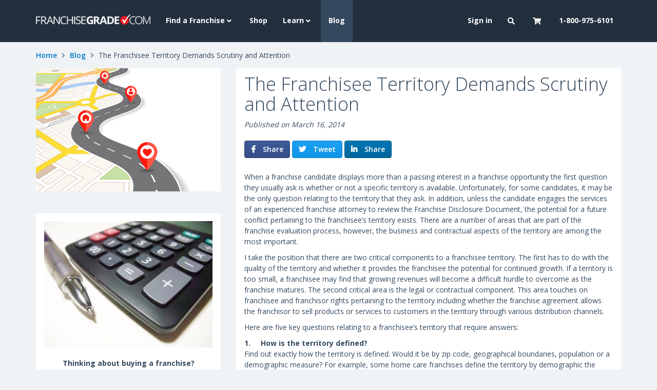

--- FILE ---
content_type: text/html; charset=utf-8
request_url: https://www.franchisegrade.com/blog/franchise-territory-scrutiny
body_size: 8797
content:
<!DOCTYPE html>
<html lang="en-us">
  <head>
    <title>The Franchisee Territory Demands Scrutiny and Attention | FranchiseGrade.com</title>

    <meta charset="utf-8">
<meta http-equiv="X-UA-Compatible" content="IE=edge">
<meta name="viewport" content="width=device-width, initial-scale=1">

<meta name="csrf-param" content="authenticity_token" />
<meta name="csrf-token" content="SsedbPQMhyQfyeuxKIl5OhY3MvXljSre1tTJrfvLURMFMmC9OLQPY87eD8I/hh7Bk2szcnBxcnGHnSTSssIUww==" />


<meta name="description" content="Your territory is perhaps one of the most important aspects of the franchise agreement, attributes such as exclusive territory and size are crucial.
" />

<!-- Facebook Open Graph data -->
<meta property="og:title" content="The Franchisee Territory Demands Scrutiny and Attention" />
<meta property="og:type" content="article" />
<meta property="og:url" content="https://www.franchisegrade.com/blog/franchise-territory-scrutiny" />
<meta property="og:image" content="https://assets.franchisegrade.com/blog/2016/05/19114337/The-Market-or-The-Location-05-17-2016.png" />
<meta property="og:image:alt" content="Franchise Grade blog image" />
<meta property="og:description" content="Your territory is perhaps one of the most important aspects of the franchise agreement, attributes such as exclusive territory and size are crucial.
" />
<meta property="og:site_name" content="Franchise Grade" />

<!-- Twitter Card data -->
<meta name="twitter:card" content="summary_large_image">
<meta name="twitter:site" content="@FranchiseGrade">
<meta name="twitter:title" content="The Franchisee Territory Demands Scrutiny and Attention">
<meta name="twitter:description" content="Your territory is perhaps one of the most important aspects of the franchise agreement, attributes such as exclusive territory and size are crucial.
">
<meta name="twitter:creator" content="@FranchiseGrade">
<meta name="twitter:image:src" content="https://assets.franchisegrade.com/blog/2016/05/19114337/The-Market-or-The-Location-05-17-2016.png">
    <meta name="google-site-verification" content="V12jTdtdDbwM2TDctBx3PJSU5sWSeBukzVfRWqaI_oQ" />

    <link rel="apple-touch-icon" sizes="76x76" href="/apple-touch-icon-76x76.png">
<link rel="apple-touch-icon" sizes="120x120" href="/apple-touch-icon-120x120.png">
<link rel="apple-touch-icon" sizes="152x152" href="/apple-touch-icon-152x152.png">
<link rel="apple-touch-icon" sizes="180x180" href="/apple-touch-icon-180x180.png">

<meta name="msapplication-TileColor" content="#222F3D">
<meta name="theme-color" content="#222F3D">
    <link href="https://stackpath.bootstrapcdn.com/bootstrap/3.3.6/css/bootstrap.min.css" rel="preload" as="style" onload="this.rel='stylesheet'">
<link href="https://fonts.googleapis.com/css?family=Open+Sans:300,400,600,700,800&display=swap" rel="preload" as="style" onload="this.rel='stylesheet'">
<link href="https://fonts.googleapis.com/css2?family=Source+Sans+Pro:wght@300;400;500;600&display=swap" rel="preload" as="style" onload="this.rel='stylesheet'">
<link href="https://cdnjs.cloudflare.com/ajax/libs/font-awesome/5.11.2/css/all.min.css" rel="preload" as="style" onload="this.rel='stylesheet'">

<link href="https://stackpath.bootstrapcdn.com/bootstrap/3.3.6/css/bootstrap.min.css" rel="stylesheet">
<link href="https://fonts.googleapis.com/css?family=Open+Sans:300,400,600,700,800&display=swap" rel="stylesheet">
<link href="https://fonts.googleapis.com/css2?family=Source+Sans+Pro:wght@300;400;500;600&display=swap" rel="stylesheet">
<link href="https://cdnjs.cloudflare.com/ajax/libs/font-awesome/5.11.2/css/all.min.css" rel="stylesheet">
    <link rel="preconnect dns-prefetch" href="https://www.googletagmanager.com" crossorigin>
<script>
  dataLayer = [];
</script>
<script>(function(w,d,s,l,i){w[l]=w[l]||[];w[l].push({'gtm.start':
new Date().getTime(),event:'gtm.js'});var f=d.getElementsByTagName(s)[0],
j=d.createElement(s),dl=l!='dataLayer'?'&l='+l:'';j.async=true;j.src=
'//www.googletagmanager.com/gtm.js?id='+i+dl;f.parentNode.insertBefore(j,f);
})(window,document,'script','dataLayer','GTM-5H685J');</script>
    <link rel="stylesheet" media="all" href="https://public-assets.franchisegrade.com/assets/core-151ea19ab3c0425fe3cfdc9d0208ba1b63e25b5eab4e68b5a2a2a2472c7d1bdd.css" />

    <script defer src="https://cdn.jsdelivr.net/npm/jquery@1.12.1/dist/jquery.min.js"></script>
    <script>
    var _iub = _iub || [];
    _iub.csConfiguration = {"lang":"en","siteId":1770110,"enableGdpr":false,"enableCcpa":true,"countryDetection":true,"cookiePolicyId":76339807, "banner":{ "acceptButtonDisplay":true,"customizeButtonDisplay":true,"position":"bottom","textColor":"white","backgroundColor":"#34495E","acceptButtonColor":"#81110a","acceptButtonCaptionColor":"white","customizeButtonColor":"#960e0e","customizeButtonCaptionColor":"white" }};
    </script>
    <script src="//cdn.iubenda.com/cs/iubenda_cs.js" charset="UTF-8" async></script>
    <script src="https://public-assets.franchisegrade.com/assets/core-0cba6f0a2ea7c9c7e2a76b31bfea09d5f7ca8d6f40abf4e215712e9d43a13c3b.js" defer="defer"></script>

      <script src="https://public-assets.franchisegrade.com/assets/pages/blog/show-4338685897f74d4eee5c5647040f323fe2b727cfd6a88b9699b729276565c5c3.js" defer="defer"></script>
  <link rel="stylesheet" media="all" href="https://public-assets.franchisegrade.com/assets/pages/blog/show-b9cac347bf01ffbd4fdb48e2fd535ec5f7a7089d5d62c53a3e5a42cd97a317b2.css" />

  </head>

  <body>
    <noscript><iframe src="//www.googletagmanager.com/ns.html?id=GTM-5H685J"
height="0" width="0" style="display:none;visibility:hidden"></iframe></noscript>
    <a class="skip-main" href="#main">Skip to Content</a>
    <header class="header-primary">
  <nav class="navbar main-menu navbar-ftb navbar-fixed-top">
    <div class="container">
      <div class="navbar-header">
        <button type="button" class="navbar-toggle collapsed" data-toggle="collapse" data-target="#navbar" aria-expanded="false" aria-controls="navbar">
          <span class="sr-only">Toggle navigation</span>
          <span class="icon-bar"></span>
          <span class="icon-bar"></span>
          <span class="icon-bar"></span>
        </button>
        <button class="navbar-toggle collapsed cart-toggle" data-placement="bottom" title="Cart updated" data-content="" data-toggle="collapse" data-target="#navbar-cart" aria-expanded="false" aria-controls="navbar">
          <i class="fas fa-shopping-cart"></i><div class="cart-indicator"></div>
        </button>
        <button type="button" class="navbar-toggle navbar-search collapsed" data-toggle="collapse" data-target="#navbar-search"><i class="fas fa-search"></i></button>
        <a class="navbar-brand" href="/"><img alt="Franchise Grade logo" src="https://public-assets.franchisegrade.com/assets/fg_logo_white-a2a4ce27941a7d2d0c4fd8716eab0bc21cdd994ef81dce19961cc3acb96a2f26.png" /></a>
      </div>
      <div id="navbar" class="navbar-collapse collapse">
        <ul class="nav navbar-nav" role="menubar">
          <li class="dropdown">
            <a href="#" class="dropdown-toggle" data-toggle="dropdown" role="button" aria-haspopup="true" aria-expanded="false">Find a Franchise <i class="fas fa-angle-down"></i></a>
            <ul class="dropdown-menu" role="menu">
              <li><a class="" role="menuitem" href="/states">By State</a></li>
              <li><a class="" role="menuitem" href="/search">Search All</a></li>
              <li><a class="" role="menuitem" href="/sector-directory">Sector Directory</a></li>
              <li><a class="" role="menuitem" href="/franchise-directory">Franchise Directory</a></li>
            </ul>
          </li>
          <li><a class="" role="menuitem" href="/shop">Shop</a></li>
          <li class="dropdown">
            <a href="#" class="dropdown-toggle" data-toggle="dropdown" role="button" aria-haspopup="true" aria-expanded="false">Learn <i class="fas fa-angle-down"></i></a>
            <ul class="dropdown-menu" role="menu">
              <li><a class="visible-sm active" role="menuitem" href="/blog">Blog</a></li>
              <li><a class="" role="menuitem" href="/tools-and-resources">Tools and Resources</a></li>
              <li><a class="" role="menuitem" href="/reports">Reports</a></li>
              <li><a class="" role="menuitem" href="/intelligence">Franchise Intelligence</a></li>
              <li><a class="" role="menuitem" href="/best-in-class">Best in Class</a></li>
            </ul>
          </li>
          <li><a class="hidden-sm active" role="menuitem" href="/blog">Blog</a></li>
        </ul>
        <ul class="nav navbar-nav navbar-right" role="menubar">
            <li>
              <a role="menuitem" href="/login?redirect_to=https%3A%2F%2Fwww.franchisegrade.com%2Fblog%2Ffranchise-territory-scrutiny">Sign in</a>
            </li>
          <li class="dropdown hidden-xs">
            <a href="#" class="dropdown-toggle" data-toggle="dropdown" role="button" aria-haspopup="true" aria-expanded="false"><i class="fas fa-search"></i></a>
            <ul class="dropdown-menu" role="menu">
              <li><a role="menuitem" href="/search">Search Franchises</a></li>
              <li><a role="menuitem" href="/supplier-directory/search">Search Suppliers</a></li>
            </ul>
          </li>
          <li class="dropdown hidden-xs cart-toggle" data-placement="bottom" title="Cart updated" data-content="">
            <a id="cartRef" href="#" class="dropdown-toggle" data-toggle="dropdown" role="button" aria-haspopup="true" aria-expanded="false"><i class="fas fa-shopping-cart"></i><div class="cart-indicator"></div></a>
            <ul class="dropdown-menu">
              <li class="navbar-menu cart-wrapper">
                <div class="cart spinner">
                  <i class="fas fa-spinner fa-2x fa-spin"></i>
                </div>
              </li>
            </ul>
          </li>
          <li><a class="visible-xs" href="tel:18009756101">1-800-975-6101</a><a class="hidden-xs hidden-sm" role="menuitem" href="/contact">1-800-975-6101</a></li>
        </ul>
      </div>
      <div id="navbar-search" class="navbar-collapse collapse">
        <ul class="nav navbar-nav visible-xs-inline-block" role="menu">
          <li><a role="menuitem" href="/search">Search Franchises</a></li>
          <li><a role="menuitem" href="/supplier-directory/search">Search Suppliers</a></li>
        </ul>
      </div>

      <div id="navbar-user" class="navbar-menu navbar-collapse collapse">
        <ul class="nav navbar-nav visible-xs">
        </ul>
      </div>

      <div id="navbar-cart" class="navbar-menu navbar-collapse collapse">
        <ul class="nav navbar-nav visible-xs cart-wrapper">
          <div class="cart spinner">
            <i class="fas fa-spinner fa-2x fa-spin"></i>
          </div>
        </ul>
      </div>

      <div class="visible-xs">
        <form action="/search" method="GET">
          <div class="input-group" style="margin-bottom:10px;margin-top: 10px;">
            <input class="form-control" name="q" placeholder="Find your franchise...">
            <div class="input-group-addon" style="padding:0;border:0;">
              <button class="btn-blue mobile-search-button"><i class="fas fa-search"></i></button>
            </div>
          </div>
        </form>
      </div>
    </div>
  </nav>
</header>
<div class="header-clear"></div>

<script>
  window.addEventListener('DOMContentLoaded', function() {
    $(document).on('click', '.close-cart-popover', function() {
      $('li:visible + .cart-toggle, button:visible + .cart-toggle').popover('hide');
      return false;
    });

    $(document).on('click', '.navbar-toggle', function() {
      $(this).siblings('.navbar-toggle:not(.collapsed)').click();
    });

    $('.cart-wrapper').load('/cart/show');
    $('li:visible + .cart-toggle, button:visible + .cart-toggle').popover({ trigger: 'manual', html: true });

    $(document).on('show.bs.popover', function(){
      $("#cartRef").attr('data-toggle', '');
      setTimeout(function() {
        $('li:visible + .cart-toggle, button:visible + .cart-toggle').popover('hide');
      }, 5000);
    });

    $(document).on('hide.bs.popover', function(){
      $("#cartRef").attr('data-toggle', 'dropdown');
    });
  })
</script>

      



    <main id="main">
      


<div class="container breadcrumbs hidden-xs">
  <div class="row">
    <div class="col-md-12">
      <a href="/">Home</a>
      <span class="spacer"><i class="fas fa-angle-right"></i></span> <a href="/blog">Blog</a>
      <span class="spacer"><i class="fas fa-angle-right"></i></span> The Franchisee Territory Demands Scrutiny and Attention
    </div>
  </div>
</div>

<div class="container blog-page">
    <div class="row">
      <div class="col-md-8 col-md-push-4 content">
        <div class="panel">
          <div class="panel-heading">
            <h1>The Franchisee Territory Demands Scrutiny and Attention</h1>
            <em>Published on March 16, 2014</em>
            <br><br>
            <a class="js-share-facebook btn-f btn-sm" data-url="https%3A%2F%2Fwww.franchisegrade.com%2Fblog%2Ffranchise-territory-scrutiny" href="#"><i style="margin-right: 10px;" class="fab fa-facebook-f"></i> Share</a>
            <a class="js-share-twitter btn-twitter btn-sm" data-url="https%3A%2F%2Fwww.franchisegrade.com%2Fblog%2Ffranchise-territory-scrutiny" href="#"><i style="margin-right: 10px;" class="fab fa-twitter lg"></i> Tweet</a>
            <a class="js-share-linkedin btn-linkedin btn-sm" data-url="https%3A%2F%2Fwww.franchisegrade.com%2Fblog%2Ffranchise-territory-scrutiny" data-title="The%20Franchisee%20Territory%20Demands%20Scrutiny%20and%20Attention" data-summary="Your%20territory%20is%20perhaps%20one%20of%20the%20most%20important%20aspects%20of%20the%20franchise%20agreement%2C%20attributes%20such%20as%20exclusive%20territory%20and%20size%20are%20crucial.%0A" href="#"><i style="margin-right: 10px;" class="fab fa-linkedin-in lg"></i> Share</a>
          </div>
          <div class="panel-body">
            <div class="body">
              <p>When a franchise candidate displays more than a passing interest in a franchise opportunity the first question they usually ask is whether or not a specific territory is available. Unfortunately, for some candidates, it may be the only question relating to the territory that they ask. In addition, unless the candidate engages the services of an experienced franchise attorney to review the Franchise Disclosure Document, the potential for a future conflict pertaining to the franchisee’s territory exists. There are a number of areas that are part of the franchise evaluation process, however, the business and contractual aspects of the territory are among the most important.</p>
<p>I take the position that there are two critical components to a franchisee territory. The first has to do with the quality of the territory and whether it provides the franchisee the potential for continued growth. If a territory is too small, a franchisee may find that growing revenues will become a difficult hurdle to overcome as the franchise matures. The second critical area is the legal or contractual component. This area touches on franchisee and franchisor rights pertaining to the territory including whether the franchise agreement allows the franchisor to sell products or services to customers in the territory through various distribution channels.</p>
<p>Here are five key questions relating to a franchisee’s territory that require answers:</p>
<p><b>1.     </b><b>How is the territory defined?<br />
</b>Find out exactly how the territory is defined. Would it be by zip code, geographical boundaries, population or a demographic measure? For example, some home care franchises define the territory by demographic the number of people over 65. Some franchisors charge more for a larger territory as an option. This information is important when doing a market study or evaluating the future potential of your territory.</p>
<p><b>2.     </b><b>Is the territory truly exclusive or is it non-exclusive?<br />
</b>In the past franchisors used the term protected territory which was based on the fact that the franchisor or another franchisee could not open a location in another franchisees’ territory. The word protected was replaced by the term exclusive; however, franchisees would often find that their franchisor was selling products or services on the Internet or in a supermarket. Depending upon ones perspective, the territory was not considered to be truly exclusive. To avoid confusion and misunderstandings, the FTC ruled in February of 2013 that if a franchisor has the right to sell goods or services through locations such as airports, military bases, theme parks or stadiums in a franchisee’s territory, then the franchisor cannot state that the franchisee is granted an exclusive territory.  If the franchisor markets through the Internet or other direct channels of distribution it may still describe the territory as exclusive.</p>
<p><b>3.     </b><b>Does the territory provide the potential for continued franchisee growth?<br />
</b>It’s very important that the territory provides ample room for the franchisee to continue to grow revenues. If a territory is too small, then the opportunity for sustained growth can be significantly reduced. In addition, be wary of a franchise that grants small territories and packs a market area with a number of franchisees. In this kind of system, unless you’re a multi-unit operator your earnings could be severely limited.</p>
<p><b>4.     </b><b>Can the territory be reduced in size if the franchisee fails to meet certain performance requirements?<br />
</b>Some franchise agreements have a performance clause that grants the franchisor the right to reduce the size of a franchisee territory, if certain revenue numbers are not reached. Another approach is to redraw the boundaries of a territory. The result could be the addition of a franchisee in what had been a part of your original territory.</p>
<p><b>5.     </b><b>Was there a market study or analysis of the territory done by the franchisor?<br />
</b>There ought to be a valid reason why a franchisor grants a certain size territory. It’s important to find out if a market study has been done and whether the franchisor has used site location analysis to create territories. If there isn’t a specific format or structure for designing territories, the odds are that a franchisee is taking a risk. If this situation arises it’s important that the franchisee does a market study.</p>
<p>The answers to these questions may determine whether or not you decide to proceed with acquiring a specific franchise. You can attempt to negotiate the provisions that you and your attorney find objectionable. There are some business issues relating to the territory that the franchisor might be willing to change, however be advised that the legal provisions pertaining to the territory will be difficult to amend. There is a good deal of work that needs to be done when evaluating a franchise opportunity. The territory that you’ll be granted and your ability to market into that territory with or without competition from the franchisor is a critical part of your evaluation process,</p>
<p>&nbsp;</p>
<p>&nbsp;</p>

            </div>

            <div class="author">
                <em>Written by FranchiseGrade.com Team</em>
            </div>
          </div>
        </div>
      </div>
      <div class="col-md-4 col-md-pull-8">
          <img class="img-responsive hidden-sm" src="https://assets.franchisegrade.com/blog/2016/05/19114337/The-Market-or-The-Location-05-17-2016.png" alt="The market or the location 05 17 2016" />
        <br><br>
        <div class="panel calc">
          <div class="panel-body">
            <img class="img-responsive hidden-sm" src="https://public-assets.franchisegrade.com/assets/forms/franchise_calculator-889687379387f05f97cbc925c7c116ee720148e1f68e925aeb89165a1e8150ae.jpg" alt="Franchise calculator" />
            <div class="row">
              <div class="col-md-12">
                <strong>Thinking about buying a franchise?</strong><br>
                <small>Not sure how much can you afford?</small>
                <br><br>
                Fill out our Franchise Affordability Calculator
              </div>
              <div class="col-xs-12 col-md-12">
                <a class="btn-green" href="/affordability-calculator">START NOW</a>
              </div>
            </div>
          </div>
        </div>

          <br><br>
          


<a class="js-ad-view js-ad-click" data-l="blog_blog_article" data-au="28bfbcc43363ec150166e6307e3ee547" href="https://www.franchisegrade.com/franchises/mint-condition">
  <div class="ad advertise">
    <div class="may-also-like"><span>You may also like</span></div>
    <div class="panel-body vertical-center-items">
      <div class="container-fluid">
            <img alt="Mint Condition logo" class="logo" src="https://assets.franchisegrade.com/images/system-logos/processed/1033-2020101419390-x400.png" />
          <div class="row">
</div>

      </div>

      <div class="ad-cta learn-more">
        Learn More
      </div>
    </div>
  </div>
</a>

          <br><br>
          


<a class="js-ad-view js-ad-click" data-l="blog_blog_article" data-au="2de3a428c2afa2ef5eb7d8d65af990fe" href="/supplier-directory/listing/voyage-franchising">
  <div class="ad advertise">
    
    <div class="panel-body vertical-center-items">
      <div class="container-fluid">
          <div class="row">
            <div class="col-md-12">
                <img alt="Voyage Franchising logo" class="logo" src="https://assets.franchisegrade.com/images/supplier-logos/34-1592570456.jpeg?1592570456" /><br>
              Voyage Franchising
            </div>
          </div>
      </div>

      <div class="ad-cta learn-more">
        Learn More
      </div>
    </div>
  </div>
</a>
      </div>
    </div>

    <div class="row feed">
      <div class="col-md-12">
        <h3>Related Articles</h4>
      </div>
      <div class="col-md-12">
          <div class="row">
          <div class="col-sm-6 col-md-4">
            <div class="item">
              <div class="image">
                <a href="/blog/franchising-and-murphys-law">
                  <img class="img-responsive" src="https://assets.franchisegrade.com/blog/2019/01/25210035/murphyslaw.jpg" alt="Murphyslaw" />
</a>              </div>
              <div class="info">
                <h3>Franchising and Murphy’s Law</h3>
                <div><p>When it comes to franchising, Murphy’s Law comes into play more often than desired. In many cases, a new franchise takes off slower than anticipated.</p>
</div>
                <a class="btn-default" href="/blog/franchising-and-murphys-law">Read More</a>
              </div>
            </div>
          </div>
          
          
          <div class="col-sm-6 col-md-4">
            <div class="item">
              <div class="image">
                <a href="/blog/franchise-candidates-need-dig-deeper">
                  <img class="img-responsive" src="https://assets.franchisegrade.com/blog/2017/11/09134207/Franchise-Candidates-Need-to-Dig-Deeper.jpg" alt="Franchise candidates need to dig deeper" />
</a>              </div>
              <div class="info">
                <h3>Franchise Candidates Need to Dig Deeper</h3>
                <div><p>Before a prospective franchisee invests they must review the information disclosed in the Franchise Disclosure Documents.</p>
</div>
                <a class="btn-default" href="/blog/franchise-candidates-need-dig-deeper">Read More</a>
              </div>
            </div>
          </div>
          
          
          <div class="col-sm-6 col-md-4">
            <div class="item">
              <div class="image">
                <a href="/blog/franchisors-need-avoid-wasting-franchisee-leads">
                  <img class="img-responsive" src="https://assets.franchisegrade.com/blog/2017/11/09113016/burning-money.jpg" alt="Burning money" />
</a>              </div>
              <div class="info">
                <h3>Franchisors Need to Avoid Wasting Their Franchisee Leads</h3>
                <div><p>When franchisors strategize their system growth, the major focus is placed on the amount and quality of their franchisee leads.</p>
</div>
                <a class="btn-default" href="/blog/franchisors-need-avoid-wasting-franchisee-leads">Read More</a>
              </div>
            </div>
          </div>
          </div>
          <div class="row">
          <div class="col-sm-6 col-md-4">
            <div class="item">
              <div class="image">
                <a href="/blog/more-than-franchise-fees">
                  <img class="img-responsive" src="https://assets.franchisegrade.com/blog/2017/10/31105228/how-to-finance-my-franchise-when-all-else-fails.png" alt="How to finance my franchise when all else fails" />
</a>              </div>
              <div class="info">
                <h3>There’s More to a Franchise Than the Fees</h3>
                <div><p>The most immediate consideration is usually how much is the franchise fee and other ongoing payments like royalty and advertising fees.</p>
</div>
                <a class="btn-default" href="/blog/more-than-franchise-fees">Read More</a>
              </div>
            </div>
          </div>
          
          
          <div class="col-sm-6 col-md-4">
            <div class="item">
              <div class="image">
                <a href="/blog/monitoring-consumer-sentiment-key-selling-franchise">
                  <img class="img-responsive" src="https://assets.franchisegrade.com/blog/2017/10/26083430/Consumer-Franchise-Intelligence-Product.jpg" alt="Consumer franchise intelligence product" />
</a>              </div>
              <div class="info">
                <h3>Monitoring your Consumer Sentiment Is Key to Selling your Franchise</h3>
                <div><p>In the franchise industry, franchisors can view comparisons and relationships between consumer satisfaction for the products or services a franchise offers.</p>
</div>
                <a class="btn-default" href="/blog/monitoring-consumer-sentiment-key-selling-franchise">Read More</a>
              </div>
            </div>
          </div>
          
          
          <div class="col-sm-6 col-md-4">
            <div class="item">
              <div class="image">
                <a href="/blog/franchisors-can-build-brand-recognition">
                  <img class="img-responsive" src="https://assets.franchisegrade.com/blog/2017/09/13092413/How-Franchisors-Can-Build-Brand-Recognition.jpg" alt="How franchisors can build brand recognition" />
</a>              </div>
              <div class="info">
                <h3>How Franchisors Can Build Brand Recognition</h3>
                <div><p>In a recent study by the research team at Franchise Grade has indicated that 71% of franchise systems have 100 or fewer franchise units.</p>
</div>
                <a class="btn-default" href="/blog/franchisors-can-build-brand-recognition">Read More</a>
              </div>
            </div>
          </div>
          </div>
          
          <div class="col-sm-6 col-md-4">
            <div class="item">
              <div class="image">
                <a href="/blog/franchisings-biggest-problem-consumer-driven-investing">
                  <img class="img-responsive" src="https://assets.franchisegrade.com/blog/2017/09/07090759/Franchisings-Biggest-Problem-Consumer-Driven-Investing.jpg" alt="Franchisings biggest problem consumer driven investing" />
</a>              </div>
              <div class="info">
                <h3>Franchisings Biggest Problem &#8211; Consumer Driven Investing</h3>
                <div><p>A good consumer experience is not a reason to invest in a franchise. It skews the decision-making process of a prospective franchisee from start to finish.</p>
</div>
                <a class="btn-default" href="/blog/franchisings-biggest-problem-consumer-driven-investing">Read More</a>
              </div>
            </div>
          </div>
          
      </div>
    </div>
</div>
<script>
  window.addEventListener('DOMContentLoaded', function() {
    var popup = function(url, title, w, h) {
      var dualScreenLeft = window.screenLeft !== void 0 ? window.screenLeft : screen.left;
      var dualScreenTop = window.screenTop !== void 0 ? window.screenTop : screen.top;
      var width = window.innerWidth ? window.innerWidth : document.documentElement.clientWidth ? document.documentElement.clientWidth : screen.width;
      var height = window.innerHeight ? window.innerHeight : document.documentElement.clientHeight ? document.documentElement.clientHeight : screen.height;
      var left = width / 2 - (w / 2) + dualScreenLeft;
      var top = height / 2 - (h / 2) + dualScreenTop;
      var newWindow = window.open(url, title, 'scrollbars=yes, width=' + w + ', height=' + h + ', top=' + top + ', left=' + left);

      if (window.focus) {
        newWindow.focus();
      }
    }

    $(document).on('click', '.js-share-facebook', function(e) {
      e.preventDefault();
      popup("https://www.facebook.com/sharer/sharer.php?u=" + ($(this).data('url')), 'Share to Facebook', '600', '400');
    });

    $(document).on('click', '.js-share-twitter', function(e) {
      e.preventDefault();
      popup("https://twitter.com/intent/tweet?hashtags=FranchiseGrade&url=" + ($(this).data('url')), 'Share to Twitter', '600', '440');
    });

    $(document).on('click', '.js-share-linkedin', function(e) {
      e.preventDefault();
      popup("https://www.linkedin.com/shareArticle?mini=true&url=" + ($(this).data('url')) + "&title=" + ($(this).data('title')) + "&summary=" + ($(this).data('summary')), 'Share to LinkedIn', '600', '400');
    });
  });
</script>
    </main>

      <footer class="footer-container-primary">
    <div class="container">
      <div class="row">
        <div class="col-md-3">
          <a class="footer-btn" href="/search"><i class="fas fa-search"></i> Search Franchises</a>
          <br>
          <a class="footer-btn" href="/contact"><i class="fas fa-comment"></i> Consult an Expert</a>
        </div>
        <div class="col-md-6">
          <div class="row hidden-xs hidden-sm">
            <div class="col-md-4 col-md-offset-1">
              <strong>Franchise Grade</strong><br>
              <address>
  One Liberty Place<br>
  1650 Market Street, Suite 3600<br>
  Philadelphia, Pennsylvania, 19103<br>
  United States of America
</address>
            </div>
            <div class="col-md-6">
              <strong>Get In Touch</strong><br>
              <abbr title="Phone">P:</abbr> <a href="tel:18009756101">1-800-975-6101</a><br>
              <abbr title="Email">E:</abbr> <a href="mailto:find.the.best@franchisegrade.com">find.the.best@franchisegrade.com</a>
            </div>
          </div>
        </div>
        <div class="hidden-xs hidden-sm col-md-3 text-center">
          <span class="h4">Connect with us on:</span>
          <br><br>
          <a target="_blank" class="dark-link footer-social-link" href="https://facebook.com/franchisegrade"><i class="fab fa-facebook-f fa-2x"></i></a>
          <a target="_blank" class="dark-link footer-social-link" href="https://twitter.com/franchisegrade"><i class="fab fa-twitter fa-2x"></i></a>
          <a target="_blank" class="dark-link" href="https://www.linkedin.com/company/franchisegrade-com"><i class="fab fa-linkedin-in fa-2x"></i></a>
        </div>
      </div>
    </div>
  </footer>

<footer class="footer-container-secondary">
  <div class="container">
    <div class="row">
      <div class="col-md-10 col-xs-12">
        <div class="row visible-xs visible-sm">
          <div class="col-xs-6">
            <a href="/about">About Us</a>
          </div>

          <div class="col-xs-6">
            <a href="/contact">Contact Us</a>
          </div>

          <div class="col-xs-6">
            <a href="/careers">Careers</a>
          </div>

          <div class="col-xs-6">
            <a href="/terms-and-conditions">Terms and Conditions</a>
          </div>

          <div class="col-xs-6">
            <a href="/privacy-policy">Privacy Policy</a>
          </div>

          <div class="col-xs-6">
            <a href="/cookie-policy">Cookie Policy</a>
          </div>
        </div>
        <div class="row hidden-xs hidden-sm">
          <div class="col-md-6">
            <a href="/about">About Us</a>
            <a href="/contact">Contact Us</a>
            <a href="/careers">Careers</a>
          </div>
          <div class="col-md-6">
            <a href="/privacy-policy">Privacy Policy</a>
            <a href="/cookie-policy">Cookie Policy</a>
            <a href="/terms-and-conditions">Terms and Conditions</a>
          </div>
        </div>
      </div>
        <div class="hidden-xs hidden-sm col-md-2 text-center">
          <div class="footer-geotrust">
            <a target="_blank" href="https://sealsplash.geotrust.com/splash?&amp;dn=*.franchisegrade.com"><img alt="GeoTrust logo" src="https://public-assets.franchisegrade.com/assets/common/geotrust-5a6a82d90845630d4c1c93750450ac3dd5edea5e1143aaf7501ac97ccf8d5ec6.png" /></a>
          </div>
        </div>
    </div>
  </div>
</footer>

    
    
    <div class="is-mobile hidden-md hidden-lg"></div>
  </body>
</html>

--- FILE ---
content_type: text/css
request_url: https://public-assets.franchisegrade.com/assets/pages/blog/show-b9cac347bf01ffbd4fdb48e2fd535ec5f7a7089d5d62c53a3e5a42cd97a317b2.css
body_size: 1372
content:
.blog-header h2{margin-top:0;font-size:20px;color:#7F8FA4}.breadcrumbs{padding:15px}.breadcrumbs nav{padding-left:0;padding-right:0}.breadcrumbs nav ol{list-style:none}.breadcrumbs nav ol li{display:inline-block}.breadcrumbs .spacer{margin:0 5px;color:#7F8FA4}.breadcrumbs a{font-weight:600}.breadcrumbs a:hover,.breadcrumbs a:focus{color:#00558a;text-decoration:underline}.breadcrumbs a.current-page{color:#222F3D}.ad{display:block;margin-left:auto;margin-right:auto;border:1px solid #E9EAEE;background-color:#FFF;border-radius:4px;box-shadow:0 1px 1px rgba(0,0,0,0.05);position:relative;color:#000}.ad .may-also-like{margin-top:-12px;margin-left:20px}.ad .may-also-like span{background-color:#34495E;text-transform:uppercase;font-size:10px;color:#FFF;padding:5px 10px;border-radius:5px}.ad .grade-wrapper{text-align:center}.ad .grade-wrapper .grade{font-size:40px;line-height:1;font-weight:bolder}.ad .grade-wrapper small{text-transform:uppercase;color:#7F8FA4}.ad .bic-wrapper img{margin-left:auto;margin-right:auto}.ad .panel-body{text-align:center;height:100%}.ad .panel-body .row{margin-top:20px}@media (max-width: 991px){.ad.advertise{width:100%}}.ad.advertise{height:250px}.ad.advertise .vertical-center-items{display:-ms-flexbox;display:flex;align-items:center}.ad.advertise .vertical-center-items .logo{margin-top:-50px}.ad .text-height{overflow:hidden;margin-top:20px}.ad .text-height.overflowing{background-color:#feedec}.ad .body{margin-top:20px;text-align:left}.ad .slogan{margin-top:20px}.ad .ad-cta{text-transform:uppercase;padding:10px 0;margin:0;text-align:center;position:absolute;bottom:0;left:0;right:0;height:auto;letter-spacing:0.25em}.ad .ad-cta.learn-more{height:50px;line-height:25px;border-top:solid 1px #EE2316;color:#EE2316}.ad .btn-blue{margin-top:20px}.ad .logo{max-width:100%;height:auto;display:block;margin-left:auto;margin-right:auto;max-height:75px}.grade{font-weight:600;font-size:50px;line-height:1;text-transform:uppercase}.grade.grade-a-plus{letter-spacing:-0.1em}.grade.grade-a,.grade.grade-a-plus{color:#41BC53}.grade.grade-b{color:#0079C4}.grade.grade-c{color:#AB7DF6}.grade.grade-d{color:#7F8FA4}.grade.grade-f{color:#34495E}.grade.grade-null{font-size:12px;font-weight:100;line-height:1.5}.btn-default{color:#34495E;font-weight:600;background-image:linear-gradient(180deg, #EFF3F6 2%, #E9EAEE 98%);border:1px solid #cedbe4;border-radius:4px;display:inline-block;margin-bottom:0;text-align:center;vertical-align:middle;touch-action:manipulation;cursor:pointer;white-space:nowrap;padding:6px 12px;font-size:14px;line-height:1.42857143;user-select:none}.btn-default:active,.btn-default:focus{color:#34495E;background-image:linear-gradient(180deg, #cedbe4 2%, #afb3c2 98%);border:1px solid #cedbe4;border-radius:4px}.btn-default:hover{color:#34495E;background-image:linear-gradient(180deg, #dfe7ed 2%, #bec1cd 98%);border:1px solid #cedbe4;border-radius:4px}.btn-default:hover:not(.disabled),.btn-default:hover:not(:disabled){color:#34495E;background-image:linear-gradient(180deg, #cedbe4 2%, #afb3c2 98%);border:1px solid #cedbe4;border-radius:4px}.btn-default.disabled,.btn-default:disabled{opacity:.65;cursor:not-allowed}.btn-f{color:#FFF;font-weight:600;background-image:linear-gradient(180deg, #3C5A99 2%, #354f87 98%);border:1px solid #2e4474;border-radius:4px;display:inline-block;margin-bottom:0;text-align:center;vertical-align:middle;touch-action:manipulation;cursor:pointer;white-space:nowrap;padding:6px 12px;font-size:14px;line-height:1.42857143;user-select:none}.btn-f:active,.btn-f:focus{color:#FFF;background-image:linear-gradient(180deg, #2e4474 2%, #18243d 98%);border:1px solid #2e4474;border-radius:4px}.btn-f:hover{color:#FFF;background-image:linear-gradient(180deg, #354f87 2%, #1f2f50 98%);border:1px solid #2e4474;border-radius:4px}.btn-f:hover:not(.disabled),.btn-f:hover:not(:disabled){color:#FFF;background-image:linear-gradient(180deg, #2e4474 2%, #18243d 98%);border:1px solid #2e4474;border-radius:4px}.btn-f.disabled,.btn-f:disabled{opacity:.65;cursor:not-allowed}.btn-f .fas:not(.fa-spin){margin-left:10px}.btn-linkedin{color:#FFF;font-weight:600;background-image:linear-gradient(180deg, #0077b5 2%, #00669c 98%);border:1px solid #005582;border-radius:4px;display:inline-block;margin-bottom:0;text-align:center;vertical-align:middle;touch-action:manipulation;cursor:pointer;white-space:nowrap;padding:6px 12px;font-size:14px;line-height:1.42857143;user-select:none}.btn-linkedin:active,.btn-linkedin:focus{color:#FFF;background-image:linear-gradient(180deg, #005582 2%, #002336 98%);border:1px solid #005582;border-radius:4px}.btn-linkedin:hover{color:#FFF;background-image:linear-gradient(180deg, #00669c 2%, #00344f 98%);border:1px solid #005582;border-radius:4px}.btn-linkedin:hover:not(.disabled),.btn-linkedin:hover:not(:disabled){color:#FFF;background-image:linear-gradient(180deg, #005582 2%, #002336 98%);border:1px solid #005582;border-radius:4px}.btn-linkedin.disabled,.btn-linkedin:disabled{opacity:.65;cursor:not-allowed}.btn-twitter{color:#FFF;font-weight:600;background-image:linear-gradient(180deg, #1da1f2 2%, #0d95e8 98%);border:1px solid #0c85d0;border-radius:4px;display:inline-block;margin-bottom:0;text-align:center;vertical-align:middle;touch-action:manipulation;cursor:pointer;white-space:nowrap;padding:6px 12px;font-size:14px;line-height:1.42857143;user-select:none}.btn-twitter:active,.btn-twitter:focus{color:#FFF;background-image:linear-gradient(180deg, #0c85d0 2%, #085788 98%);border:1px solid #0c85d0;border-radius:4px}.btn-twitter:hover{color:#FFF;background-image:linear-gradient(180deg, #0d95e8 2%, #0967a0 98%);border:1px solid #0c85d0;border-radius:4px}.btn-twitter:hover:not(.disabled),.btn-twitter:hover:not(:disabled){color:#FFF;background-image:linear-gradient(180deg, #0c85d0 2%, #085788 98%);border:1px solid #0c85d0;border-radius:4px}.btn-twitter.disabled,.btn-twitter:disabled{opacity:.65;cursor:not-allowed}.blog-page .calc{text-align:center}.blog-page .calc img{margin-bottom:20px}.blog-page .calc .btn-green{margin-top:20px}.blog-page h1{margin-top:0}@media (max-width: 991px){.blog-page .content{margin-top:30px}}.blog-page .content img{max-width:100%}.blog-page .feed{margin-top:20px}.blog-page .feed .panel{border-color:#E9EAEE;border-radius:4px;box-shadow:0 1px 1px rgba(0,0,0,0.05);text-align:center}.blog-page .feed .item .image{height:150px;overflow:hidden}.blog-page .feed .item .image img{max-width:100%;margin-top:-15%}.blog-page .feed .item .info h3{font-size:20px}.blog-page .feed .item .info .btn-default{margin:10px 0 20px}


--- FILE ---
content_type: application/javascript
request_url: https://public-assets.franchisegrade.com/assets/pages/blog/show-4338685897f74d4eee5c5647040f323fe2b727cfd6a88b9699b729276565c5c3.js
body_size: 563
content:
!function(e){function a(a){return e(a).filter(function(){return e(this).is(":appeared")})}function t(){o=!1;for(var e=0,t=i.length;e<t;e++){var r=a(i[e]);if(r.trigger("appear",[r]),p[e]){var n=p[e].not(r);n.trigger("disappear",[n])}p[e]=r}}function r(e){i.push(e),p.push()}var i=[],n=!1,o=!1,s={interval:250,force_process:!1},u=e(window),p=[];e.expr.pseudos.appeared=e.expr.createPseudo(function(){return function(a){var t=e(a);if(!t.is(":visible"))return!1;var r=u.scrollLeft(),i=u.scrollTop(),n=t.offset(),o=n.left,s=n.top;return s+t.height()>=i&&s-(t.data("appear-top-offset")||0)<=i+u.height()&&o+t.width()>=r&&o-(t.data("appear-left-offset")||0)<=r+u.width()}}),e.fn.extend({appear:function(a,t){return e.appear(this,t),this}}),e.extend({appear:function(a,i){var u=e.extend({},s,i||{});if(!n){var p=function(){o||(o=!0,setTimeout(t,u.interval))};e(window).scroll(p).resize(p),n=!0}u.force_process&&setTimeout(t,u.interval),r(a)},force_appear:function(){return!!n&&(t(),!0)}})}(function(){return"undefined"!=typeof module?require("jquery"):jQuery}()),$(document).on("appear",".js-ad-view",function(){var e=$(this).data("au"),a=$(this).data("l");$(this).removeClass("js-ad-view"),$.ajax({url:"/ads/viewed",data:{au:e,l:a},type:"POST"})}),$(document).on("click",".js-ad-click",function(){var e=$(this).data("au"),a=$(this).data("l");$(this).removeClass("js-ad-click"),$.ajax({url:"/ads/clicked",data:{au:e,l:a},type:"POST"})}),$(function(){$(".js-ad-view").appear(),$.force_appear()});

--- FILE ---
content_type: application/javascript; charset=utf-8
request_url: https://cs.iubenda.com/cookie-solution/confs/js/76339807.js
body_size: -225
content:
_iub.csRC = { consApiKey: 'CNZ9EwHHLgnWWuQcUWeggIsNpYiU2ML3', showBranding: false, publicId: '92dc01e3-6db6-11ee-8bfc-5ad8d8c564c0', floatingGroup: false };
_iub.csEnabled = true;
_iub.csPurposes = [4,5,3,7,6,1,"sh","adv","s"];
_iub.cpUpd = 1709852832;
_iub.csT = 0.05;
_iub.googleConsentModeV2 = true;
_iub.totalNumberOfProviders = 15;
